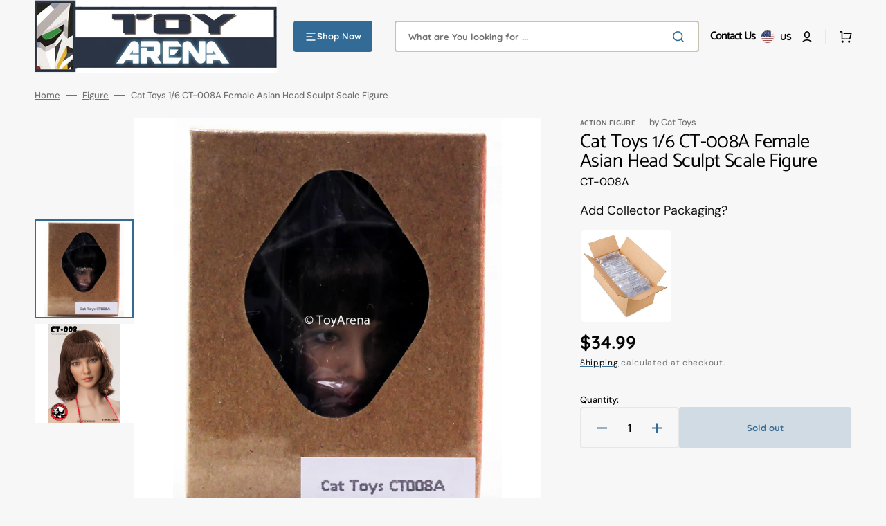

--- FILE ---
content_type: text/css
request_url: https://toyarena.com/cdn/shop/t/72/assets/section-footer.css?v=146819599665472329431723752505
body_size: 1825
content:
.footer{position:relative;z-index:10}.footer .link{font-family:var(--font-footer-menu-family);font-style:var(--font-footer-menu-style);font-weight:var(--font-footer-menu-weight);font-size:var(--font-footer-link-size)}.footer--border{border-top:1px solid rgba(var(--color-border-input))}.footer__content-top{padding-bottom:5rem;padding-top:5rem;display:block}.footer__blocks-wrapper{display:flex;flex-direction:column}@media screen and (mix-width: 990px){.footer__blocks-wrapper{gap:1.8rem}}.footer-block--menu{display:none}.footer__text{font-size:1.2rem}.footer__copyright{margin-top:1.6rem}.footer__copyright>*{font-size:1.3rem;color:rgb(var(--color-foreground-secondary))}.footer__bottom-menu .link{font-size:var(--font-footer-bottom-link-size)}@media screen and (min-width: 990px){.footer__content-top{padding-block:6.4rem}.footer__blocks-wrapper{flex-wrap:wrap;flex-direction:row;justify-content:space-between;gap:3rem}.footer-block--menu{flex:none;display:block}.footer-block--logo,.footer__copyright{width:20rem;max-width:100%}.footer__copyright{margin-right:1rem}.footer-block--logo:last-child{margin-left:auto}}@media screen and (min-width: 1200px){.footer-block--logo:first-child{flex:none}.footer__blocks-wrapper{gap:3rem 3rem}}@media screen and (min-width: 1360px){.footer__blocks-wrapper{gap:3rem 6.4rem}}.footer__logo-link{text-decoration:none;word-wrap:break-word;max-width:100%}.footer__logo{display:block;max-width:100%;height:auto}.footer__logo-link span{text-transform:var(--font-header-menu-text-transform)}.footer__content-middle-container{display:flex;flex-direction:column;gap:3rem;padding-top:4rem;padding-bottom:3rem;border-top:.2rem solid rgb(var(--color-border))}.footer__content-middle-main{flex:1;display:flex;align-items:center;justify-content:space-between;flex-wrap:wrap;gap:2.5rem}.footer__bottom-menu .list-menu__item{padding:0;font-size:var(--font-footer-bottom-link-size)}.footer__bottom-menu{display:flex;flex-wrap:wrap;column-gap:2rem;row-gap:1.8rem;margin-top:0}.footer__column--localization{width:100%;max-width:100%;flex:none}.footer__column--payment .label,.footer__column--social .label{display:block;margin-bottom:.8rem;font-size:13px;color:rgb(var(--color-foreground-secondary))}.footer__column--payment{min-height:6rem}@media screen and (min-width: 1200px){.footer__column--payment+.footer__column--social{position:relative;padding-left:3.6rem;width:19.6rem;max-width:19.6rem}.footer__column--payment+.footer__column--social:before{position:absolute;content:"";left:0;top:0;bottom:0;width:.2rem;height:100%;background-color:rgb(var(--color-border))}}@media screen and (min-width: 1500px){.footer__column--payment+.footer__column--social{padding-left:5.6rem}}.footer .newsletter__form .field__input{border-color:transparent}.footer .disclosure__button{box-shadow:0 0 0 .2rem rgb(var(--color-border-input))}.footer .disclosure__button:hover:not(:focus){box-shadow:0 0 0 .2rem rgb(var(--color-accent))}.footer .disclosure__button .icon-caret{transform-origin:50%}.footer .disclosure__button[aria-expanded=true] .icon-caret{transform:rotate(180deg) translateY(50%)}.footer .newsletter__form .field__input{border:.2rem solid rgb(var(--color-border-input))}.footer.color-inverse .localization-selector+.disclosure__list{box-shadow:0 -1rem 6rem rgba(var(--color-foreground),.1)}.footer.color-inverse .disclosure__button{color:#fff;box-shadow:0 0 0 .1rem #bfbfbf}.footer.color-inverse .disclosure__link,.footer.color-inverse .field__input{color:#fff}.footer.color-inverse .field__input::placeholder{color:#fff}.footer.color-inverse .field__input{border:.1rem solid #fff}[data-scheme=dark] .footer.color-background-1 .disclosure__list,[data-scheme=dark] .footer.color-background-2 .disclosure__list,[data-scheme=dark] .footer.color-background-3 .disclosure__list,[data-scheme=dark] .footer.color-background-4 .disclosure__list,[data-scheme=dark] .footer.color-background-5 .disclosure__list{color:#000}[data-scheme=dark] .footer.color-background-1 .field__input::placeholder,[data-scheme=dark] .footer.color-background-2 .field__input::placeholder,[data-scheme=dark] .footer.color-background-3 .field__input::placeholder,[data-scheme=dark] .footer.color-background-4 .field__input::placeholder,[data-scheme=dark] .footer.color-background-5 .field__input::placeholder{color:#000}[data-scheme=dark] .footer.color-inverse .field__input{border:.1rem solid rgb(var(--color-border))}[data-scheme=light] .footer.color-background-3 .field__input,[data-scheme=light] .footer.color-background-4 .field__input,[data-scheme=light] .footer.color-inverse .field__input{color:rgb(var(--color-button-text))}[data-scheme=light] .footer.color-background-3 .field__input:hover,[data-scheme=light] .footer.color-background-3 .field__input:focus,[data-scheme=light] .footer.color-background-4 .field__input:hover,[data-scheme=light] .footer.color-background-4 .field__input:focus,[data-scheme=light] .footer.color-inverse .field__input:hover,[data-scheme=light] .footer.color-inverse .field__input:focus{border-color:rgb(var(--color-border-input-hover))}[data-scheme=light] .footer.color-background-3 .field__label,[data-scheme=light] .footer.color-background-4 .field__label,[data-scheme=light] .footer.color-inverse .field__label{color:rgb(var(--color-button-secondary))}[data-scheme=light] .footer.color-background-3 .disclosure__link,[data-scheme=light] .footer.color-background-4 .disclosure__link,[data-scheme=light] .footer.color-inverse .disclosure__link{color:rgb(var(--color-button-text))}[data-scheme=light] .footer.color-background-3 .disclosure__link:hover,[data-scheme=light] .footer.color-background-4 .disclosure__link:hover,[data-scheme=light] .footer.color-inverse .disclosure__link:hover{color:rgb(var(--color-accent))}[data-scheme=light] .footer.color-background-3 .disclosure__button:hover,[data-scheme=light] .footer.color-background-4 .disclosure__button:hover,[data-scheme=light] .footer.color-inverse .disclosure__button:hover{box-shadow:0 0 0 .2rem rgb(var(--color-border-input-hover))}[data-scheme=light] .footer.color-background-3 .localization-selector.link .label,[data-scheme=light] .footer.color-background-4 .localization-selector.link .label,[data-scheme=light] .footer.color-inverse .localization-selector.link .label{color:rgba(var(--color-title-text),.6)}[data-scheme=light] .footer.color-background-3 .localization-selector.link .value,[data-scheme=light] .footer.color-background-4 .localization-selector.link .value,[data-scheme=light] .footer.color-inverse .localization-selector.link .value{color:rgb(var(--color-title-text))}[data-scheme=light] .footer.color-background-3 .link-hover-line-outer>span,[data-scheme=light] .footer.color-background-4 .link-hover-line-outer>span,[data-scheme=light] .footer.color-inverse .link-hover-line-outer>span{color:rgb(var(--color-title-text))}[data-scheme=light] .footer.color-background-3 .link-hover-line-outer>span:after,[data-scheme=light] .footer.color-background-4 .link-hover-line-outer>span:after,[data-scheme=light] .footer.color-inverse .link-hover-line-outer>span:after{background-color:rgb(var(--color-title-text))}.localization-form__select{font-family:var(--font-body-family);font-style:var(--font-body-style);font-weight:var(--font-body-weight)}.footer__column{width:100%}@media screen and (min-width: 990px){.footer__column--localization{width:24rem}.footer__column--localization+.footer__column--localization{margin-left:2.4rem}.footer__column--localization:last-child{margin-right:0}.footer__content-middle-main{gap:3.6rem}.footer__content-middle-container{padding-block:6.4rem}}@media screen and (min-width: 1200px){.footer__column--localization:last-child{margin-left:auto}}@media screen and (min-width: 1500px){.footer__column--localization+.footer__column--localization{margin-left:11.5rem}.footer__content-middle-main{gap:3rem 5.6rem}}.accordion:empty+.footer-block{margin-top:0}.footer .accordion{margin-top:0}.footer .accordion .footer-block__heading{padding-block:.4rem;margin-bottom:0}@media screen and (min-width: 990px){.footer .footer__column--localization+.newsletter-form{margin-left:auto}}.footer .newsletter__form{display:flex;align-items:flex-start;justify-content:flex-start;flex-direction:column;gap:1.6rem;margin-top:2.4rem;width:100%;max-width:unset}@media screen and (min-width: 750px){.footer .newsletter__form{flex-direction:row;align-items:center}}@media screen and (min-width: 990px){.footer .newsletter__form{margin-top:0;width:auto}}@media screen and (min-width: 1440px){.footer .newsletter__form{margin-left:auto}}.footer .newsletter__form .field{width:100%;min-height:5.8rem;background-color:rgb(var(--color-background-input))}@media screen and (min-width: 990px){.footer .newsletter__form .field{width:24rem}}.footer .newsletter__form .field:focus{border-color:rgb(var(--color-accent))}.footer .newsletter__form .field input{padding:1.6rem 2rem}.footer .newsletter__form .newsletter__title{margin:0}@media screen and (min-width: 750px){.footer .newsletter__form .newsletter__title{max-width:12.1rem}}.footer .newsletter__form .newsletter-form{width:100%}@media screen and (min-width: 990px){.footer .newsletter__form .newsletter-form{width:auto}}.footer .newsletter__form .newsletter-form__inner{display:flex;align-items:center;flex-direction:column;gap:.8rem}@media screen and (min-width: 750px){.footer .newsletter__form .newsletter-form__inner{flex-direction:row;align-items:center}}@media screen and (min-width: 1200px){.footer .newsletter__form .newsletter-form__inner{flex-wrap:nowrap}}.footer .newsletter__form .newsletter__button{position:static;min-width:unset;width:100%;min-height:5.8rem}@media screen and (min-width: 750px){.footer .newsletter__form .newsletter__button{min-width:13rem;width:auto}}.footer .accordion:not(.footer-block--logo+.accordion):not(.contacts+.accordion){border-top:none}.footer .footer-block--logo+.accordion{margin-top:2.4rem}@media screen and (min-width: 990px){.footer .footer-block--logo+.accordion{margin-top:0}}@media screen and (min-width: 990px){.footer-block{display:block;margin-top:0}.footer-block--menu:last-child{margin-right:auto}}.footer-block:empty{display:none}.footer-block__heading{margin-top:0;margin-bottom:1.6rem}.footer__list-social:empty{display:none}.footer__list-social .list-social__item--placeholder:not(:only-child){display:none}.footer__list-social.list-social{margin-top:-1.2rem;margin-left:-1.2rem}.footer__list-social.list-social .list-social__item{display:flex;align-items:center;justify-content:center}@media screen and (min-width: 990px){.footer__content-middle-container{flex-direction:row}}.footer__localization{display:grid;gap:2rem}localization-form{display:block}.localization-form{width:100%}.footer__localization:empty{display:none}.localization-form{display:flex;flex-direction:column;flex:auto 1 0;margin:0 auto}.localization-form:only-child{display:inline-flex;flex-wrap:wrap;flex:initial}.footer__localization h2,.footer__payment h2{margin:0 0 1.5rem;color:rgba(var(--color-foreground))}@media screen and (max-width: 989px){noscript .localization-form:only-child,.footer__localization noscript{width:100%}}.localization-form .button{padding:1rem}.localization-form__currency{display:inline-block}@media screen and (max-width: 989px){.localization-form .button{word-break:break-all}}.localization-form__select{position:relative;box-shadow:0 0 0 .1rem transparent;padding-left:1rem;text-align:left}.localization-form__select:hover{box-shadow:0 0 0 .1rem rgb(var(--color-border-input-hover))}noscript .localization-form__select{padding-left:0rem}@media screen and (min-width: 990px){noscript .localization-form__select{min-width:20rem}noscript .localization-form__select .icon-caret{position:absolute;top:50%;right:.8rem;transform:translateY(-50%)}noscript .localization-form__select+.button{margin-top:.8rem}}.localization-form__select .icon-caret{margin-left:auto;height:2rem}.footer .localization-selector.link{position:relative;display:flex;justify-content:space-between;align-items:flex-start;flex-direction:column;padding:.8rem 2rem}.footer .localization-selector.link .value{color:rgb(var(--color-foreground-title))}.footer .localization-selector.link .icon-caret{color:rgb(var(--color-accent))}.footer.color-background-3 .localization-selector.link .icon-caret,.footer.color-background-4 .localization-selector.link .icon-caret{color:#303030}noscript [data-scheme=dark] .localization-selector.link option{color:#fff}.localization-selector.link .label{color:rgb(var(--color-foreground-secondary))}noscript .localization-selector.link{padding-top:1.5rem;padding-left:1.5rem}.localization-selector option{color:#000}.localization-selector+.disclosure__list{position:absolute;bottom:100%;padding:.8rem;max-width:22rem;min-width:100%;width:max-content;min-height:8.2rem;max-height:19rem;background-color:rgb(var(--color-background-input));border:none;box-shadow:0 40px 60px rgba(var(--color-foreground),.05);transform:translateY(-1rem);animation:animateLocalization var(--duration-default) ease;opacity:1;z-index:3;overflow-y:auto}.localization-form__select:focus{box-shadow:0 0 0 .2rem rgb(var(--color-accent))}@media screen and (min-width: 990px){footer .accordion{display:none}}@keyframes appear-down{0%{opacity:0}to{opacity:1}}footer details[open] summary~*{animation:appear-down var(--duration-default) ease}.footer-block__details-content{margin-bottom:4rem}.footer-block__details-content li:first-child .link{padding-top:3rem}@media screen and (min-width: 990px){.footer-block__details-content{margin-bottom:0}.footer-block__details-content li:first-child .link{padding-top:0}.footer-block__details-content li:last-child .link{padding-bottom:0}.footer-block__details-content>p,.footer-block__details-content>li{padding:0}.accordion:first-child+.footer-block:last-child li,.footer-block:only-child li{display:inline}}.footer-block__details-content .list-menu__item--link{font-family:var(--font-footer-menu-family);font-style:var(--font-footer-menu-style);font-weight:var(--font-footer-menu-weight);font-size:var(--font-footer-link-size);color:rgb(var(--color-foreground-secondary));text-decoration:underline;text-decoration-color:rgb(var(--color-foreground-secondary))}@media screen and (min-width: 990px){.footer-block__details-content .list-menu__item--link,.copyright__content a,.footer__bottom-menu .list-menu__item{position:relative;display:inline-flex}.footer__column--menu,.footer__column--payment{width:auto}.footer-block__details-content .list-menu__item--link{padding-block:.4rem}.footer-block__details-content .list-menu__item--link:hover,.footer__bottom-menu .list-menu__item:hover,.copyright__content a:hover{color:rgb(var(--color-accent));text-decoration-color:rgb(var(--color-accent))}}@media screen and (min-width: 990px){.footer__column--social{width:13.2rem;max-width:17.6rem}}@media screen and (min-width: 990px){.footer-block__details-content .list-menu__item--link{display:inline-flex}.footer-block__details-content>:first-child .list-menu__item--link{padding-top:0;margin-top:0}}.footer-block__details-content .placeholder-svg{max-width:20rem}.copyright__content a{line-height:1.5;color:rgb(var(--color-foreground-title));text-decoration-color:rgb(var(--color-foreground-title));transition:color var(--duration-default),text-decoration var(--duration-default)}@keyframes animateLocalization{0%{opacity:0;transform:translateY(0)}to{opacity:1;transform:translateY(-1rem)}}@media screen and (min-width: 1200px){.footer .footer-block--logo+.contacts{margin-right:auto}}@media screen and (min-width: 1200px){.footer .footer-block:first-child.contacts{margin-right:auto}}.footer .contacts{margin-top:1.6rem}@media screen and (min-width: 990px){.footer .contacts{max-width:15.6rem;margin-top:0}}.footer .contacts__text{margin:0;font-size:1.3rem;color:rgb(var(--color-foreground-secondary))}.footer .contacts__text+.contacts__info{margin-top:.8rem}.footer .contacts__info{margin:0}.footer .contacts__info a{text-decoration:none;color:rgb(var(--color-foreground-title));transition:color var(--duration-default)}.footer .contacts__info a:hover{color:rgb(var(--color-accent))}.policies{display:flex;flex-wrap:wrap;justify-content:center;gap:.8rem;width:100%;padding-bottom:3.2rem}
/*# sourceMappingURL=/cdn/shop/t/72/assets/section-footer.css.map?v=146819599665472329431723752505 */
